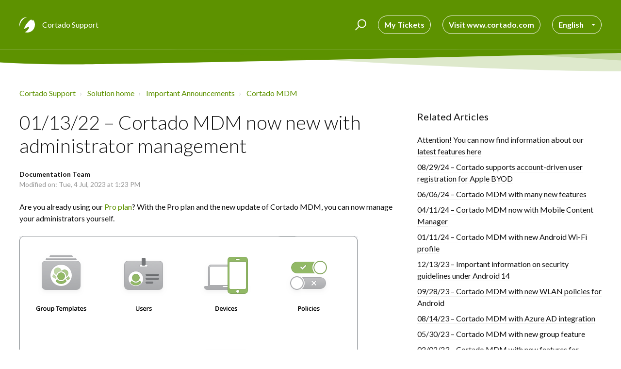

--- FILE ---
content_type: text/html; charset=utf-8
request_url: https://cortadomobilesolutions.freshdesk.com/en/support/solutions/articles/43000654646-01-13-22-cortado-mdm-now-new-with-administrator-management
body_size: 12206
content:
<!DOCTYPE html>
       
        <!--[if lt IE 7]><html class="no-js ie6 dew-dsm-theme " lang="en" dir="ltr" data-date-format="non_us"><![endif]-->       
        <!--[if IE 7]><html class="no-js ie7 dew-dsm-theme " lang="en" dir="ltr" data-date-format="non_us"><![endif]-->       
        <!--[if IE 8]><html class="no-js ie8 dew-dsm-theme " lang="en" dir="ltr" data-date-format="non_us"><![endif]-->       
        <!--[if IE 9]><html class="no-js ie9 dew-dsm-theme " lang="en" dir="ltr" data-date-format="non_us"><![endif]-->       
        <!--[if IE 10]><html class="no-js ie10 dew-dsm-theme " lang="en" dir="ltr" data-date-format="non_us"><![endif]-->       
        <!--[if (gt IE 10)|!(IE)]><!--><html class="no-js  dew-dsm-theme " lang="en" dir="ltr" data-date-format="non_us"><!--<![endif]-->
	<head>
		
		

<!-- Title for the page -->
<title>
  
    01/13/22 – Cortado MDM now new with administrator management -
  
  
  
    Cortado Support
</title>
 
<!-- Meta information -->

      <meta charset="utf-8" />
      <meta http-equiv="X-UA-Compatible" content="IE=edge,chrome=1" />
      <meta name="description" content= "" />
      <meta name="author" content= "" />
       <meta property="og:title" content="01/13/22 – Cortado MDM now new with administrator management" />  <meta property="og:url" content="https://support.cortado.com/en/support/solutions/articles/43000654646-01-13-22-cortado-mdm-now-new-with-administrator-management" />  <meta property="og:description" content=" Are you already using our Pro plan? With the Pro plan and the new update of Cortado MDM, you can now manage your administrators yourself.    Add more administrators to your organization and give each admin their own role. In addition to the admin..." />  <meta property="og:image" content="https://s3.amazonaws.com/cdn.freshdesk.com/data/helpdesk/attachments/production/43549058917/logo/aO1gFuW0Ih7qspb8NHTiQvbW9-gSwvrxng.png?X-Amz-Algorithm=AWS4-HMAC-SHA256&amp;amp;X-Amz-Credential=AKIAS6FNSMY2XLZULJPI%2F20260112%2Fus-east-1%2Fs3%2Faws4_request&amp;amp;X-Amz-Date=20260112T094043Z&amp;amp;X-Amz-Expires=604800&amp;amp;X-Amz-SignedHeaders=host&amp;amp;X-Amz-Signature=630045487b75f43d6b0ffb6c3207dc847c58c480ab35a6812fcab87c345bac2c" />  <meta property="og:site_name" content="Cortado Support" />  <meta property="og:type" content="article" />  <meta name="twitter:title" content="01/13/22 – Cortado MDM now new with administrator management" />  <meta name="twitter:url" content="https://support.cortado.com/en/support/solutions/articles/43000654646-01-13-22-cortado-mdm-now-new-with-administrator-management" />  <meta name="twitter:description" content=" Are you already using our Pro plan? With the Pro plan and the new update of Cortado MDM, you can now manage your administrators yourself.    Add more administrators to your organization and give each admin their own role. In addition to the admin..." />  <meta name="twitter:image" content="https://s3.amazonaws.com/cdn.freshdesk.com/data/helpdesk/attachments/production/43549058917/logo/aO1gFuW0Ih7qspb8NHTiQvbW9-gSwvrxng.png?X-Amz-Algorithm=AWS4-HMAC-SHA256&amp;amp;X-Amz-Credential=AKIAS6FNSMY2XLZULJPI%2F20260112%2Fus-east-1%2Fs3%2Faws4_request&amp;amp;X-Amz-Date=20260112T094043Z&amp;amp;X-Amz-Expires=604800&amp;amp;X-Amz-SignedHeaders=host&amp;amp;X-Amz-Signature=630045487b75f43d6b0ffb6c3207dc847c58c480ab35a6812fcab87c345bac2c" />  <meta name="twitter:card" content="summary" />  <link rel="canonical" href="https://support.cortado.com/en/support/solutions/articles/43000654646-01-13-22-cortado-mdm-now-new-with-administrator-management" />  <link rel='alternate' hreflang="de" href="https://support.cortado.com/de/support/solutions/articles/43000654646-13-01-22-cortado-mdm-jetzt-neu-mit-administratorenverwaltung"/>  <link rel='alternate' hreflang="en" href="https://support.cortado.com/en/support/solutions/articles/43000654646-01-13-22-cortado-mdm-now-new-with-administrator-management"/> 

<!-- Responsive setting -->
<link rel="apple-touch-icon" href="https://s3.amazonaws.com/cdn.freshdesk.com/data/helpdesk/attachments/production/43549058909/fav_icon/n6IrYDagpbsPvQ0E-vwl8r5IxhWyiyXp5A.png" />
        <link rel="apple-touch-icon" sizes="72x72" href="https://s3.amazonaws.com/cdn.freshdesk.com/data/helpdesk/attachments/production/43549058909/fav_icon/n6IrYDagpbsPvQ0E-vwl8r5IxhWyiyXp5A.png" />
        <link rel="apple-touch-icon" sizes="114x114" href="https://s3.amazonaws.com/cdn.freshdesk.com/data/helpdesk/attachments/production/43549058909/fav_icon/n6IrYDagpbsPvQ0E-vwl8r5IxhWyiyXp5A.png" />
        <link rel="apple-touch-icon" sizes="144x144" href="https://s3.amazonaws.com/cdn.freshdesk.com/data/helpdesk/attachments/production/43549058909/fav_icon/n6IrYDagpbsPvQ0E-vwl8r5IxhWyiyXp5A.png" />
        <meta name="viewport" content="width=device-width, initial-scale=1.0, maximum-scale=5.0, user-scalable=yes" /> 

<meta name="viewport" content="width=device-width, initial-scale=1.0" />
<link href="https://fonts.googleapis.com/css?family=Lato:300,300i,400,400i,700,700i" rel="stylesheet">
<link rel="stylesheet" href="//maxcdn.bootstrapcdn.com/font-awesome/4.7.0/css/font-awesome.min.css" />
<link rel="stylesheet" href="//cdn.jsdelivr.net/highlight.js/9.10.0/styles/github.min.css" />
<link rel="stylesheet" href="//cdn.jsdelivr.net/jquery.magnific-popup/1.0.0/magnific-popup.css" />


<!-- Start of HubSpot Embed Code -->
<script type="text/javascript" id="hs-script-loader" async defer src="//js-eu1.hs-scripts.com/146446464.js"></script>
<!-- End of HubSpot Embed Code -->
		
		<!-- Adding meta tag for CSRF token -->
		<meta name="csrf-param" content="authenticity_token" />
<meta name="csrf-token" content="gscDSMrZFk5uYzGBbECyDb4Ym4Hqbi62cwLkshs+PFT2D48c7uzybEWYHM0KdszMnMnekvSfJRhF8p5lwOf0Gg==" />
		<!-- End meta tag for CSRF token -->
		
		<!-- Fav icon for portal -->
		<link rel='shortcut icon' href='https://s3.amazonaws.com/cdn.freshdesk.com/data/helpdesk/attachments/production/43549058909/fav_icon/n6IrYDagpbsPvQ0E-vwl8r5IxhWyiyXp5A.png' />

		<!-- Base stylesheet -->
 
		<link rel="stylesheet" media="print" href="https://assets6.freshdesk.com/assets/cdn/portal_print-6e04b27f27ab27faab81f917d275d593fa892ce13150854024baaf983b3f4326.css" />
	  		<link rel="stylesheet" media="screen" href="https://assets9.freshdesk.com/assets/cdn/falcon_portal_utils-a58414d6bc8bc6ca4d78f5b3f76522e4970de435e68a5a2fedcda0db58f21600.css" />	

		
		<!-- Theme stylesheet -->

		<link href="/support/theme.css?v=4&amp;d=1761636266" media="screen" rel="stylesheet" type="text/css">

		<!-- Google font url if present -->
		<link href='https://fonts.googleapis.com/css?family=Source+Sans+Pro:regular,italic,600,700,700italic|Poppins:regular,600,700' rel='stylesheet' type='text/css' nonce='Mo6pzLatIqLyrLj03wBakw=='>

		<!-- Including default portal based script framework at the top -->
		<script src="https://assets3.freshdesk.com/assets/cdn/portal_head_v2-d07ff5985065d4b2f2826fdbbaef7df41eb75e17b915635bf0413a6bc12fd7b7.js"></script>
		<!-- Including syntexhighlighter for portal -->
		<script src="https://assets9.freshdesk.com/assets/cdn/prism-841b9ba9ca7f9e1bc3cdfdd4583524f65913717a3ab77714a45dd2921531a402.js"></script>

		

		<!-- Access portal settings information via javascript -->
		 <script type="text/javascript">     var portal = {"language":"de","name":"Cortado Support","contact_info":"","current_page_name":"article_view","current_tab":"solutions","vault_service":{"url":"https://vault-service.freshworks.com/data","max_try":2,"product_name":"fd"},"current_account_id":992215,"preferences":{"bg_color":"#f3f5f7","header_color":"#ffffff","help_center_color":"#f3f5f7","footer_color":"#183247","tab_color":"#ffffff","tab_hover_color":"#5d9200","btn_background":"#f3f5f7","btn_primary_background":"#5d9200","base_font":"Source Sans Pro","text_color":"#183247","headings_font":"Poppins","headings_color":"#183247","link_color":"#5d9200","link_color_hover":"#518100","input_focus_ring_color":"#5d9200","non_responsive":"false"},"image_placeholders":{"spacer":"https://assets4.freshdesk.com/assets/misc/spacer.gif","profile_thumb":"https://assets6.freshdesk.com/assets/misc/profile_blank_thumb-4a7b26415585aebbd79863bd5497100b1ea52bab8df8db7a1aecae4da879fd96.jpg","profile_medium":"https://assets5.freshdesk.com/assets/misc/profile_blank_medium-1dfbfbae68bb67de0258044a99f62e94144f1cc34efeea73e3fb85fe51bc1a2c.jpg"},"falcon_portal_theme":true,"current_object_id":43000654646};     var attachment_size = 20;     var blocked_extensions = "";     var allowed_extensions = "";     var store = { 
        ticket: {},
        portalLaunchParty: {} };    store.portalLaunchParty.ticketFragmentsEnabled = false;    store.pod = "us-east-1";    store.region = "US"; </script> 


			
	</head>
	<body>
            	
		
		
		

<!-- Notification Messages -->
 <div class="alert alert-with-close notice hide" id="noticeajax"></div> 
<div class="layout layout--anonymous">
  <div class="layout__head">
  	


<header class="topbar container topbar--small" data-topbar>
  <div class="container-inner topbar__container-inner">
    <div class="topbar__inner">
      <div class="topbar__col clearfix">
        <div class="logo-wrapper">
          <div class="logo">
            <a href="https://support.cortado.com">
              <!--<img src="https://s3.amazonaws.com/cdn.freshdesk.com/data/helpdesk/attachments/production/43549058917/logo/aO1gFuW0Ih7qspb8NHTiQvbW9-gSwvrxng.png" alt="">-->
              <svg width="32" height="32" viewBox="0 0 32 32" fill="none" xmlns="http://www.w3.org/2000/svg">
				<path opacity="0.3" fill-rule="evenodd" clip-rule="evenodd" d="M9.19002 30.51C9.19002 30.4201 9.18001 28.4201 11.8601 23.64C10.81 24.11 9.98001 24.41 9.41002 24.6C9.41002 24.6 8.52001 27.3001 9.19002 30.51ZM24.52 4.90999C24.65 5.18999 24.8601 5.64001 25.11 6.06001C25.6601 5.44001 26.2201 4.79 26.81 4.14999C25.3401 4.47 24.52 4.90999 24.52 4.90999Z" fill="black"/>
				<path fill-rule="evenodd" clip-rule="evenodd" d="M16 0C7.16 0 0 7.16 0 16C0 17.23 0.14 18.43 0.4 19.5799C0.36 15.47 3.36999 8.65 7.71001 4.79C11.8 1.14999 14.6 0.309995 16.77 0.02C16.51 0.00999462 16.2599 0 16 0ZM27.81 5.21001C27.97 6.36 27.2201 7.3 26.45 7.36999C25.76 7.44 24.8601 5.66 24.52 4.90999C21.59 6.28 18.16 9.82005 16.63 11.77C14.52 14.47 11.83 17.6201 9.68 23.77C9.58 24.0601 9.49 24.33 9.40999 24.6C10.58 24.2201 12.8 23.36 15.72 21.61C20.13 18.97 20.88 20.29 18.84 24.16C16.95 27.72 13.35 30.84 10.83 31.1399C12.45 31.6999 14.19 32 16 32C24.84 32 32 24.84 32 16C32 11.84 30.41 8.06 27.81 5.21001Z" fill="white"/>
			  </svg>

            </a>
          </div>
        </div>
        <p class="help-center-name">Cortado Support</p>
        <button type="button" role="button" aria-label="Toggle Navigation" class="lines-button x" data-toggle-menu> <span class="lines"></span> </button>
      </div>
      <div class="topbar__col topbar__menu">
        <div class="topbar__collapse" data-menu>
          <div class="topbar__controls topbar__controls--anonymous">
            <div class="topbar__search">
              <form class="hc-search-form print--remove" autocomplete="off" action="/en/support/search/solutions" id="hc-search-form" data-csrf-ignore="true">
	<div class="hc-search-input">
	<label for="support-search-input" class="hide">Enter your search term here...</label>
		<input placeholder="Enter your search term here..." type="text"
			name="term" class="special" value=""
            rel="page-search" data-max-matches="10" id="support-search-input">
	</div>
	<div class="hc-search-button">
		<button class="btn btn-primary" aria-label="Search" type="submit" autocomplete="off">
			<i class="mobile-icon-search hide-tablet"></i>
			<span class="hide-in-mobile">
				Search
			</span>
		</button>
	</div>
</form>
              <button type="button" role="button" class="topbar__btn-search">
                <svg xmlns="http://www.w3.org/2000/svg" width="23" height="24" viewBox="0 0 23 24">
                  <g fill="none" fill-rule="evenodd" transform="translate(-6 -2)">
                    <circle cx="19.889" cy="11.611" r="8" stroke="#fff" stroke-width="2" transform="rotate(45 19.89 11.61)"/>
                    <path fill="#fff" fill-rule="nonzero" d="M9.34328327,15.6566781 L11.3432833,15.6566781 L11.3432833,25.6606781 C11.3432833,26.2106781 10.8992833,26.6566781 10.3432833,26.6566781 C9.79128327,26.6566781 9.34328327,26.2116781 9.34328327,25.6606781 L9.34328327,15.6566781 Z" transform="rotate(45 10.343 21.157)"/>
                  </g>
                </svg>
              </button>
            </div>
            
            
            
            <!--<a class="btn btn-topbar" href="/en/support/tickets/new">Submit a ticket</a>-->
            <a class="btn btn-topbar" href="/support/tickets">My Tickets</a>
            <a class="btn btn-topbar" href="https://www.cortado.com/en">Visit www.cortado.com</a>
            
            
            
            <div class="banner-language-selector pull-right" data-tabs="tabs"
                data-toggle='tooltip' data-placement="bottom" title=""><ul class="language-options" role="tablist"><li class="dropdown"><h5 class="dropdown-toggle" data-toggle="dropdown"><span>English</span><span class="caret"></span></h5><ul class="dropdown-menu " role="menu" aria-labelledby="dropdownMenu"><li><a class="" tabindex="-1" href="/de/support/solutions/articles/43000654646-13-01-22-cortado-mdm-jetzt-neu-mit-administratorenverwaltung">German</a></li><li><a class="active" tabindex="-1" href="/en/support/solutions/articles/43000654646-01-13-22-cortado-mdm-now-new-with-administrator-management"><span class='icon-dd-tick-dark'></span>English </a></li></ul></li></ul></div> <div class="welcome">Welcome <b></b> </div>  <b><a href="/en/support/login"><b>Login</b></a></b>
          </div>
        </div>
      </div>
    </div>
  </div>

  <!-- Search and page links for the page -->
  
    
  

</header>

		<div class="waves waves--small " data-wave-small>
		  <svg xmlns="http://www.w3.org/2000/svg" viewBox="0 0 2000 47" xmlns:xlink="http://www.w3.org/1999/xlink">
		    <g fill="none" fill-rule="evenodd">
		      <path fill-rule="nonzero" d="M403.925926,32 C583.088889,32 1900,0 1900,0 L0,0 C0,0 163.540741,32 403.925926,32 Z" transform="translate(-250)" />
		      <path fill-opacity="0.2" fill-rule="nonzero" d="M1342.66667,76 C1552.37037,76 1900,0.2 1900,0.2 L0,0.2 C0,0.2 896.518519,76 1342.66667,76 Z" transform="translate(0 -29)"  />
		      <path fill-opacity="0.2" fill-rule="nonzero" d="M1342.66667,76 C1552.37037,76 1900,0.2 1900,0.2 L0,0.2 C0,0.2 896.518519,76 1342.66667,76 Z" transform="translate(617 -29)"  />
		    </g>
		  </svg>
		</div>

  </div>
  <div class="layout__content">
    
      
    
    
    <div class="container">
  <div class="container-inner">
    <div class="article-page">
      <div class="row clearfix">
        <div class="column column--sm-12">
          <ol class="breadcrumbs">
            <li>
              <a href="/support/home">Cortado Support</a>
            </li>
            <li title="Solution home">
              <a href="/en/support/solutions">Solution home</a>
            </li>
            <li title="Important Announcements">
              <a href="/en/support/solutions/43000367796">Important Announcements</a>
            </li>
            <li title="Cortado MDM">
              <a href="/en/support/solutions/folders/43000572784">Cortado MDM</a>
            </li>
          </ol>
        </div>
      </div>

      <div class="row clearfix">
        <div class="column column--sm-8">
          <article class="article clearfix" itemscope itemtype="http://schema.org/Article">
            <header class="article-header">
              <h1 class="article__title" itemprop="name">
                01/13/22 – Cortado MDM now new with administrator management
              </h1>

              <div class="article-meta">
                <div class="article-meta__col article-meta__col--main">
                  <div class="entry-info">
                    <div class="entry-info__content">
                      <b class="author">
                        Documentation Team
                      </b>
                      <div class="meta">Modified on: Tue, 4 Jul, 2023 at  1:23 PM</div>
                    </div>
                  </div>
                </div>
              </div>
            </header>

            <div class="article__body markdown" itemprop="articleBody">
              <p data-identifyelement="478" dir="ltr">Are you already using our <a data-identifyelement="479" href="https://www.cortado.com/en/plans-pricing/ppy/" rel="noopener noreferrer" target="_blank">Pro plan</a>? With the Pro plan and the new update of Cortado MDM, you can now manage your administrators yourself.</p><p data-identifyelement="478" dir="ltr"><img src="https://s3.amazonaws.com/cdn.freshdesk.com/data/helpdesk/attachments/production/43285682121/original/6QIfKIr-pvt10UBjmbgYHCJul1tTjo1kJA.png?1641465304" style="width: auto;" class="fr-fil fr-dib" data-attachment="[object Object]" data-id="43285682121" alt="select Administrators feature"></p><p dir="ltr">Add more administrators to your organization and give each admin their own role. In addition to the administrator role with full access, you can now also define a support agent, a user manager, a device manager, and an app manager. These administrators have write permissions in the defined area and can make all important changes. In all other areas, these special admins have read permissions. In addition, there is an administrator role that has read-only access to all areas.</p><p dir="ltr">All information on this can be found in our article <a href="https://support.cortado.com/en/support/solutions/articles/43000650374">How to add additional administrators for Cortado MDM</a>.</p><p dir="ltr"><img src="https://s3.amazonaws.com/cdn.freshdesk.com/data/helpdesk/attachments/production/43285682756/original/CNNPVjZ_WsvTHeIVFTl694TSVivU9vsXYA.png?1641465436" style="width: auto;" class="fr-fil fr-dib" data-attachment="[object Object]" data-id="43285682756" alt="add Administrator roll"></p><p data-identifyelement="485" dir="ltr"><br></p><p><br></p>
            </div>

            
          </article>
          <br/>
          <footer class="article-footer clearfix">
            <p class="article-vote" id="voting-container" 
											data-user-id="" 
											data-article-id="43000654646"
											data-language="en">
										Did you find it helpful?<span data-href="/en/support/solutions/articles/43000654646/thumbs_up" class="vote-up a-link" id="article_thumbs_up" 
									data-remote="true" data-method="put" data-update="#voting-container" 
									data-user-id=""
									data-article-id="43000654646"
									data-language="en"
									data-update-with-message="Glad we could be helpful. Thanks for the feedback.">
								Yes</span><span class="vote-down-container"><span data-href="/en/support/solutions/articles/43000654646/thumbs_down" class="vote-down a-link" id="article_thumbs_down" 
									data-remote="true" data-method="put" data-update="#vote-feedback-form" 
									data-user-id=""
									data-article-id="43000654646"
									data-language="en"
									data-hide-dom="#voting-container" data-show-dom="#vote-feedback-container">
								No</span></span></p><a class="hide a-link" id="vote-feedback-form-link" data-hide-dom="#vote-feedback-form-link" data-show-dom="#vote-feedback-container">Send feedback</a><div id="vote-feedback-container"class="hide">	<div class="lead">Sorry we couldn't be helpful. Help us improve this article with your feedback.</div>	<div id="vote-feedback-form">		<div class="sloading loading-small loading-block"></div>	</div></div>
          </footer>
        </div>
        <div class="column column--sm-4">
          <div class="article-sidebar">
            
              <div class="related-articles">
                <h4 class="related-articles__title">Related Articles</h4>
                <ul class="related-articles__list">
                  
                    
                    <li>
                      <a href="/en/support/solutions/articles/43000753465-attention-you-can-now-find-information-about-our-latest-features-here">Attention! You can now find information about our latest features here</a>
                      </li>
                    
                  
                    
                    <li>
                      <a href="/en/support/solutions/articles/43000735516-08-29-24-cortado-supports-account-driven-user-registration-for-apple-byod">08/29/24 – Cortado supports account-driven user registration for Apple BYOD</a>
                      </li>
                    
                  
                    
                    <li>
                      <a href="/en/support/solutions/articles/43000729445-06-06-24-cortado-mdm-with-many-new-features">06/06/24 – Cortado MDM with many new features</a>
                      </li>
                    
                  
                    
                    <li>
                      <a href="/en/support/solutions/articles/43000725600-04-11-24-cortado-mdm-now-with-mobile-content-manager">04/11/24 – Cortado MDM now with Mobile Content Manager</a>
                      </li>
                    
                  
                    
                    <li>
                      <a href="/en/support/solutions/articles/43000719343-01-11-24-cortado-mdm-with-new-android-wi-fi-profile">01/11/24 – Cortado MDM with new Android Wi-Fi profile</a>
                      </li>
                    
                  
                    
                    <li>
                      <a href="/en/support/solutions/articles/43000718279-12-13-23-important-information-on-security-guidelines-under-android-14">12/13/23 – Important information on security guidelines under Android 14</a>
                      </li>
                    
                  
                    
                    <li>
                      <a href="/en/support/solutions/articles/43000712582-09-28-23-cortado-mdm-with-new-wlan-policies-for-android">09/28/23 – Cortado MDM with new WLAN policies for Android</a>
                      </li>
                    
                  
                    
                    <li>
                      <a href="/en/support/solutions/articles/43000709412-08-14-23-cortado-mdm-with-azure-ad-integration">08/14/23 – Cortado MDM with Azure AD integration</a>
                      </li>
                    
                  
                    
                    <li>
                      <a href="/en/support/solutions/articles/43000701410-05-30-23-cortado-mdm-with-new-group-feature">05/30/23 – Cortado MDM with new group feature</a>
                      </li>
                    
                  
                    
                    <li>
                      <a href="/en/support/solutions/articles/43000694278-02-02-23-cortado-mdm-with-new-features-for-ios-ipados">02/02/23 – Cortado MDM with new features for iOS/iPadOS</a>
                      </li>
                    
                  
                    
                    <li>
                      <a href="/en/support/solutions/articles/43000686543-12-06-22-cortado-mdm-introduces-a-new-feature-and-an-important-message">12/06/22 – Cortado MDM introduces a new feature and an important message</a>
                      </li>
                    
                  
                    
                    <li>
                      <a href="/en/support/solutions/articles/43000678730-08-25-22-cortado-mdm-with-new-features">08/25/22 – Cortado MDM with new features</a>
                      </li>
                    
                  
                    
                    <li>
                      <a href="/en/support/solutions/articles/43000673288-06-30-22-discontinuation-of-samsung-knox-and-macos">06/30/22 – Discontinuation of Samsung Knox and macOS</a>
                      </li>
                    
                  
                    
                    <li>
                      <a href="/en/support/solutions/articles/43000659815-03-03-22-cortado-mdm-with-new-server-location-and-many-new-features">03/03/22 – Cortado MDM with new server location and many new features</a>
                      </li>
                    
                  
                    
                  
                    
                    <li>
                      <a href="/en/support/solutions/articles/43000642203-10-05-21-cortado-mdm-with-new-login-options">10/05/21 – Cortado MDM with new login options</a>
                      </li>
                    
                  
                    
                    <li>
                      <a href="/en/support/solutions/articles/43000619937-03-23-21-cortado-mdm-with-new-administration-portals">03/23/21 – Cortado MDM with new administration portals</a>
                      </li>
                    
                  
                    
                    <li>
                      <a href="/en/support/solutions/articles/43000608955-12-22-20-more-new-features-available-with-cortado-mdm">12/22/20 – More new features available with Cortado MDM</a>
                      </li>
                    
                  
                    
                    <li>
                      <a href="/en/support/solutions/articles/43000599583-10-13-20-many-new-features-available-with-cortado-mdm">10/13/20 – Many new features available with Cortado MDM</a>
                      </li>
                    
                  
                </ul>
              </div>
            
          </div>
        </div>
      </div>
    </div>
  </div>
</div>

    
      
    
  </div>
  
  <div class="layout__footer">
		<footer class="footer-container">
  <div class="footer-container__wrapper container">
    <div class="waves waves--footer">
      <svg xmlns="http://www.w3.org/2000/svg" viewBox="0 0 1900 100" width="1900" xmlns:xlink="http://www.w3.org/1999/xlink">
        <g transform="translate(-578)">
          <path class="waves__wave waves__wave-footer-with-opacity" d="M0,74.3635517 C0,74.3635517 149.686491,112.453979 552.5,94.3635517 C955.313509,76.2731247 1085.21689,63.4466345 1336,24.3635517 C1586.78311,-14.7195311 1900,116 1900,116 L1900,684.363552 L0,684.363552 L0,74.3635517 Z" opacity="0.4"/>
          <path class="waves__wave waves__wave-footer-with-opacity" d="M578,21 C578,21 700,-7.5 1130.5,61.7525987 C1561,131.005197 1663.21689,18.4672903 1914,3.21512382 C2164.78311,-12.0370427 2478,51.0201205 2478,51.0201205 L2478,292 L578,292 L578,21 Z" opacity="0.4"/>
          <path class="waves__wave waves__wave--footer-primary" d="M578,81.0871789 C729,43 948.5,20.5 1208.5,38.5 C1468.5,56.5 2141,147 2478,10 C2478,159 2478,645.450731 2478,645.450731 L578,645.450731 C578,645.450731 578,129 578,81.0871789 Z"/>
        </g>
      </svg>
    </div>
    <!--
    
      
    
	-->
    <div class="container-inner footer-container__inner">
      <div class="footer-container__col footer-container__col--copyright">
        
        
        <a href="https://support.cortado.com/en/support/solutions/articles/43000588214-cookie-policy-for-knowledge-base">Cookie Policy</a> | <a href="https://www.iubenda.com/privacy-policy/65906630/full-legal">Privacy Policy</a> | <a href="https://www.cortado.com/en/imprint/">Imprint</a>
        
        
        
        
        <!--<p>Theme by <a href="https://www.breezythemes.com" target="_blank">Breezy Themes</a>
        </p>-->
      </div>
      <!--
      <div class="footer-container__col footer-container__col--social-links">
        <a href="#" target="_blank" class="footer-social-link fa fa-facebook"></a>
        <a href="#" target="_blank" class="footer-social-link fa fa-twitter"></a>
        <a href="#" target="_blank" class="footer-social-link fa fa-google-plus"></a>
      </div>
		-->
    </div>
  </div>
</footer>
  </div>
</div>

<script src="//cdn.jsdelivr.net/jquery.magnific-popup/1.0.0/jquery.magnific-popup.min.js"></script>
<script src="//cdn.jsdelivr.net/highlight.js/9.10.0/highlight.min.js"></script>

<script>
	(function($) {
		hljs.initHighlightingOnLoad();

		var BT_SETTINGS = {
		  css: {
		    activeClass: "is-active",
		    hiddenClass: "is-hidden",
		    visibleClass: "is-visible"
		  }
		};

		var Utils = {
		  isHomepage: function() {
		    return $("[data-home-page]").length > 0;
		  }
		};

	  var $topbar = $("[data-topbar]");
	  var $heroUnit = $("[data-hero-unit]");
	  var $topSearchBar = $(".topbar__search .hc-search-form");
	  var $topSearchBarQuery = $topSearchBar.find("input.special");
	  var $topSearchBarBtn = $(".topbar__btn-search");

	  $topbar.removeClass(BT_SETTINGS.css.hiddenClass);

	  $("[data-toggle-menu]").click(function() {
	    $(this).toggleClass(BT_SETTINGS.css.activeClass);
	    $("[data-menu]").toggle();
	  });

	  $(".image-with-lightbox").magnificPopup({
	    type: "image",
	    closeOnContentClick: true,
	    closeBtnInside: false,
	    fixedContentPos: true,
	    mainClass: "mfp-with-zoom", // class to remove default margin from left and right side
	    image: {
	      verticalFit: true
	    },
	    zoom: {
	      enabled: true,
	      duration: 300 // don't foget to change the duration also in CSS
	    }
	  });

	  $(".image-with-video-icon").magnificPopup({
	    disableOn: 700,
	    type: "iframe",
	    mainClass: "mfp-fade",
	    removalDelay: 160,
	    preloader: false,
	    fixedContentPos: false
	  });

	  $(".accordion__item-title").on("click", function() {
	    var $title = $(this);
	    $title.toggleClass("accordion__item-title--active");
	    $title
	      .parents(".accordion__item")
	      .find(".accordion__item-content")
	      .slideToggle();
	  });

	  $(".tabs-link").click(function(e) {
	    e.preventDefault();
	    var $link = $(this);
	    var tabIndex = $link.index();
	    var $tab = $link.parents(".tabs").find(".tab").eq(tabIndex);
	    $link
	      .addClass(BT_SETTINGS.css.activeClass)
	      .siblings()
	      .removeClass(BT_SETTINGS.css.activeClass);
	    $tab
	      .removeClass(BT_SETTINGS.css.hiddenClass)
	      .siblings(".tab")
	      .addClass(BT_SETTINGS.css.hiddenClass);
	  });

	  $topSearchBarBtn.click(function() {
	    $(this).addClass(BT_SETTINGS.css.hiddenClass);
	    $topSearchBar.addClass(BT_SETTINGS.css.visibleClass);
	    $topSearchBarQuery.focus();
	  });

	  $(document).mouseup(function(e) {
	    if (!$topSearchBarQuery.is(e.target)) {
	      $topSearchBar.removeClass(BT_SETTINGS.css.visibleClass);
	      $topSearchBarBtn.removeClass(BT_SETTINGS.css.hiddenClass);
	    }
	  });

	  // Fix animated icons
	  $(".fa-spin").empty();

	  $('.topbar__search input.special').attr('placeholder', 'Search');
	})(jQuery);
</script>

<script>
  var urlPaths = window.location.pathname.split("/");
  var chatbaseScript = document.createElement("script");
  var chatbotIdEn = "aVbywdtjaw8C1l-4Hlf-n";
  var chatbotIdDe = "rHhg8EAOKTovYpvU2O6TB";
  var chatbotId = urlPaths.length > 1 && urlPaths[1] === "de" ? chatbotIdDe : chatbotIdEn
  
  window.embeddedChatbotConfig = {
    chatbotId: chatbotId,
    domain: "www.chatbase.co"
  };
  
  chatbaseScript.src = "https://www.chatbase.co/embed.min.js";
  chatbaseScript.setAttribute("chatbotId", chatbotId);
  chatbaseScript.setAttribute("domain", "www.chatbase.co");
  chatbaseScript.defer = true;
  document.body.appendChild(chatbaseScript);
</script> 



			<script src="https://assets4.freshdesk.com/assets/cdn/portal_bottom-0fe88ce7f44d512c644a48fda3390ae66247caeea647e04d017015099f25db87.js"></script>

		<script src="https://assets2.freshdesk.com/assets/cdn/redactor-642f8cbfacb4c2762350a557838bbfaadec878d0d24e9a0d8dfe90b2533f0e5d.js"></script> 
		<script src="https://assets6.freshdesk.com/assets/cdn/lang/en-4a75f878b88f0e355c2d9c4c8856e16e0e8e74807c9787aaba7ef13f18c8d691.js"></script>
		<!-- for i18n-js translations -->
  		<script src="https://assets8.freshdesk.com/assets/cdn/i18n/portal/en-7dc3290616af9ea64cf8f4a01e81b2013d3f08333acedba4871235237937ee05.js"></script>
		<!-- Including default portal based script at the bottom -->
		<script nonce="Mo6pzLatIqLyrLj03wBakw==">
//<![CDATA[
	
	jQuery(document).ready(function() {
					
		// Setting the locale for moment js
		moment.lang('en');

		var validation_meassages = {"required":"This field is required.","remote":"Please fix this field.","email":"Please enter a valid email address.","url":"Please enter a valid URL.","date":"Please enter a valid date.","dateISO":"Please enter a valid date ( ISO ).","number":"Please enter a valid number.","digits":"Please enter only digits.","creditcard":"Please enter a valid credit card number.","equalTo":"Please enter the same value again.","two_decimal_place_warning":"Value cannot have more than 2 decimal digits","select2_minimum_limit":"Please type %{char_count} or more letters","select2_maximum_limit":"You can only select %{limit} %{container}","maxlength":"Please enter no more than {0} characters.","minlength":"Please enter at least {0} characters.","rangelength":"Please enter a value between {0} and {1} characters long.","range":"Please enter a value between {0} and {1}.","max":"Please enter a value less than or equal to {0}.","min":"Please enter a value greater than or equal to {0}.","select2_maximum_limit_jq":"You can only select {0} {1}","facebook_limit_exceed":"Your Facebook reply was over 8000 characters. You'll have to be more clever.","messenger_limit_exceeded":"Oops! You have exceeded Messenger Platform's character limit. Please modify your response.","not_equal_to":"This element should not be equal to","email_address_invalid":"One or more email addresses are invalid.","twitter_limit_exceed":"Oops! You have exceeded Twitter's character limit. You'll have to modify your response.","password_does_not_match":"The passwords don't match. Please try again.","valid_hours":"Please enter a valid hours.","reply_limit_exceed":"Your reply was over 2000 characters. You'll have to be more clever.","url_format":"Invalid URL format","url_without_slash":"Please enter a valid URL without '/'","link_back_url":"Please enter a valid linkback URL","requester_validation":"Please enter a valid requester details or <a href=\"#\" id=\"add_requester_btn_proxy\">add new requester.</a>","agent_validation":"Please enter valid agent details","email_or_phone":"Please enter a Email or Phone Number","upload_mb_limit":"Upload exceeds the available 15MB limit","invalid_image":"Invalid image format","atleast_one_role":"At least one role is required for the agent","invalid_time":"Invalid time.","remote_fail":"Remote validation failed","trim_spaces":"Auto trim of leading & trailing whitespace","hex_color_invalid":"Please enter a valid hex color value.","name_duplication":"The name already exists.","invalid_value":"Invalid value","invalid_regex":"Invalid Regular Expression","same_folder":"Cannot move to the same folder.","maxlength_255":"Please enter less than 255 characters","decimal_digit_valid":"Value cannot have more than 2 decimal digits","atleast_one_field":"Please fill at least {0} of these fields.","atleast_one_portal":"Select atleast one portal.","custom_header":"Please type custom header in the format -  header : value","same_password":"Should be same as Password","select2_no_match":"No matching %{container} found","integration_no_match":"no matching data...","time":"Please enter a valid time","valid_contact":"Please add a valid contact","field_invalid":"This field is invalid","select_atleast_one":"Select at least one option.","ember_method_name_reserved":"This name is reserved and cannot be used. Please choose a different name."}	

		jQuery.extend(jQuery.validator.messages, validation_meassages );


		jQuery(".call_duration").each(function () {
			var format,time;
			if (jQuery(this).data("time") === undefined) { return; }
			if(jQuery(this).hasClass('freshcaller')){ return; }
			time = jQuery(this).data("time");
			if (time>=3600) {
			 format = "hh:mm:ss";
			} else {
				format = "mm:ss";
			}
			jQuery(this).html(time.toTime(format));
		});
	});

	// Shortcuts variables
	var Shortcuts = {"global":{"help":"?","save":"mod+return","cancel":"esc","search":"/","status_dialog":"mod+alt+return","save_cuctomization":"mod+shift+s"},"app_nav":{"dashboard":"g d","tickets":"g t","social":"g e","solutions":"g s","forums":"g f","customers":"g c","reports":"g r","admin":"g a","ticket_new":"g n","compose_email":"g m"},"pagination":{"previous":"alt+left","next":"alt+right","alt_previous":"j","alt_next":"k"},"ticket_list":{"ticket_show":"return","select":"x","select_all":"shift+x","search_view":"v","show_description":"space","unwatch":"w","delete":"#","pickup":"@","spam":"!","close":"~","silent_close":"alt+shift+`","undo":"z","reply":"r","forward":"f","add_note":"n","scenario":"s"},"ticket_detail":{"toggle_watcher":"w","reply":"r","forward":"f","add_note":"n","close":"~","silent_close":"alt+shift+`","add_time":"m","spam":"!","delete":"#","show_activities_toggle":"}","properties":"p","expand":"]","undo":"z","select_watcher":"shift+w","go_to_next":["j","down"],"go_to_previous":["k","up"],"scenario":"s","pickup":"@","collaboration":"d"},"social_stream":{"search":"s","go_to_next":["j","down"],"go_to_previous":["k","up"],"open_stream":["space","return"],"close":"esc","reply":"r","retweet":"shift+r"},"portal_customizations":{"preview":"mod+shift+p"},"discussions":{"toggle_following":"w","add_follower":"shift+w","reply_topic":"r"}};
	
	// Date formats
	var DATE_FORMATS = {"non_us":{"moment_date_with_week":"ddd, D MMM, YYYY","datepicker":"d M, yy","datepicker_escaped":"d M yy","datepicker_full_date":"D, d M, yy","mediumDate":"d MMM, yyyy"},"us":{"moment_date_with_week":"ddd, MMM D, YYYY","datepicker":"M d, yy","datepicker_escaped":"M d yy","datepicker_full_date":"D, M d, yy","mediumDate":"MMM d, yyyy"}};

	var lang = { 
		loadingText: "Please Wait...",
		viewAllTickets: "View all tickets"
	};


//]]>
</script> 

		

		<img src='/en/support/solutions/articles/43000654646-01-13-22-cortado-mdm-now-new-with-administrator-management/hit' alt='Article views count' aria-hidden='true'/>
		<script type="text/javascript">
     		I18n.defaultLocale = "en";
     		I18n.locale = "en";
		</script>
			
    	


		<!-- Include dynamic input field script for signup and profile pages (Mint theme) -->

	</body>
</html>
